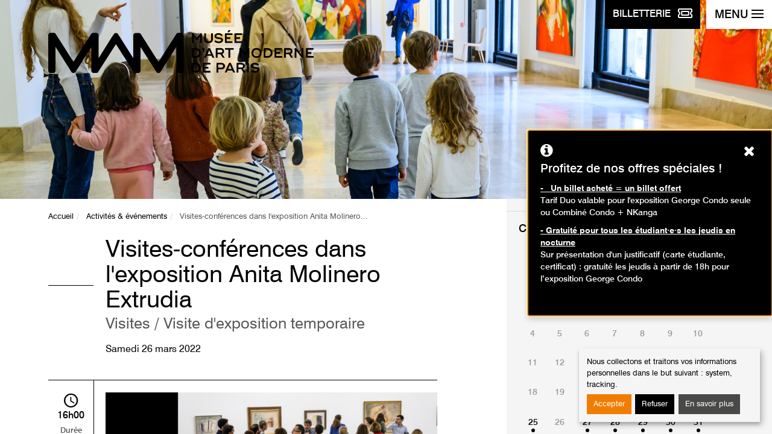

--- FILE ---
content_type: application/javascript
request_url: https://www.mam.paris.fr/sites/all/themes/custom/gaya/assets/js/gaya.js?t8rdng
body_size: -179
content:
"use strict";

var Gaya = {
	init: function () {
	},
	defaultBlankValue: function (selecteur, texte_par_defaut) {
		jQuery(selecteur).each(function () {
			if (jQuery(this).val() == '') {
				jQuery(this).val(texte_par_defaut);
			}
			jQuery(this).focus(function () {
				if (jQuery(this).val() == texte_par_defaut) {
					jQuery(this).val('');
				}
			});
			jQuery(this).blur(function () {
				if (jQuery(this).val() == '') {
					jQuery(this).val(texte_par_defaut);
				}
			});
		});
	}
}

--- FILE ---
content_type: image/svg+xml
request_url: https://www.mam.paris.fr/sites/all/themes/custom/mam/static/dist/images/mam-logo.svg
body_size: 3514
content:
<svg xmlns="http://www.w3.org/2000/svg" viewBox="0 0 500 80.5"><path d="M250.9 5.2h-6.1c-1.2 0-2.3.5-3.1 1.4-.2.3-.4.5-.5.7v.1l-33.5 52.2-33.5-52.4c-.1-.1-.2-.2-.2-.3l-.1-.1c0-.1-.1-.1-.1-.1a4.1 4.1 0 00-3.1-1.4h-6.1c-2.4 0-4.3 1.9-4.3 4.3v43.2L135.7 14l-4.1-6.2-.4-.6c-.8-1.2-2.2-1.9-3.8-1.9-.8 0-1.6.2-2.3.6V6c-.5.3-1 .7-1.3 1.3l-1.4 2-3.2 4.7-24.3 38.6V9.5c0-2.4-1.9-4.3-4.3-4.3h-6.1c-1.2 0-2.3.5-3.1 1.4-.2.3-1.9 2.6-1.9 2.6l-32 50.2L14 7.2c-.1-.1-.2-.2-.3-.4l-.2-.2-.2-.2-.1-.1c-.2-.1-.2-.2-.3-.3 0 0-.1 0-.1-.1-.1-.1-.2-.1-.3-.2 0 0-.1 0-.1-.1-.1-.1-.2-.1-.3-.1 0 0-.1 0-.1-.1-.1 0-.2-.1-.3-.1h-.2c-.1 0-.2-.1-.3-.1H4.3C1.9 5.2 0 7.1 0 9.5v66.7c0 2.4 1.9 4.3 4.3 4.3h5.1c2.4 0 4.3-1.9 4.3-4.3V31.4l25.6 40.3L44 79l.2.1c.7.7 1.6 1.2 2.6 1.3.3.1.5.1.8.1 1.4 0 2.8-.7 3.6-1.9l30-47.1v44.6c0 2.4 1.9 4.3 4.3 4.3h5.1c1.1 0 2.1-.4 2.9-1.2.2-.3.4-.5.5-.7l33.5-52.2L160.6 78c.2.4.5.8.8 1.1l.1.1c.8.8 1.8 1.2 2.9 1.2h5.1c2.4 0 4.3-1.9 4.3-4.3V31.5l30 47c.8 1.2 2.1 1.9 3.6 1.9h.4c1.4 0 2.8-.7 3.6-1.9l30-47.1v44.7c0 2.4 1.9 4.3 4.3 4.3h5.1c2.4 0 4.3-1.9 4.3-4.3V9.5c.1-2.4-1.9-4.3-4.2-4.3m38.7.7V24h-3.4V11.5l-5.9 7.9h-.3l-5.9-7.9V24h-3.4V5.9h2.9l6.5 8.7 6.6-8.7zm4.3 10.8V5.9h3.4v10.8c0 3 2 4.4 4.8 4.4s4.8-1.3 4.8-4.4V5.9h3.4v10.8c0 5.3-3.7 7.6-8.1 7.6-4.7 0-8.3-2.3-8.3-7.6m19.1 5l1.6-2.8c1.7 1.6 3.9 2.3 6.8 2.3s4.6-1 4.6-2.7c0-1.2-.9-1.5-5.2-2-3.7-.5-7.5-1.1-7.5-5 0-3.6 3.1-5.9 7.6-5.9 4.1 0 6.7 1.8 7.7 4.1l-2.8 1.5c-.6-1.5-2.2-2.5-5.1-2.5-2.9 0-4.2 1.1-4.2 2.6 0 1.3 1 1.7 4.8 2.2 4 .5 8 .9 8 5 0 3.8-3.5 5.9-8.1 5.9-3-.1-5.8-.8-8.2-2.7m19.9-15.8V24h14.4v-3.2h-11.1v-4.3h6.9v-3.2h-6.9V9.1h10.9V5.9h-14.2zm7-5.9l-2.3 4.1h2.9l3.2-4.1h-3.8zm25.6 20.9V24H351V5.9h14.3v3.2h-10.9v4.3h6.9v3.1h-6.9v4.4zm-81.4 21.9c0-3.5-2.5-5.9-6.1-5.9h-4v11.8h4c3.6-.1 6.1-2.5 6.1-5.9m3.4 0c0 5.1-4.1 9-9.4 9h-7.3V33.7h7.4c5.2 0 9.3 3.9 9.3 9.1m2.4-1.9c1.4-.9 2.2-1.9 2.3-3.3-1.4 0-2.3-1-2.3-2.1 0-1.2.9-2.1 2.2-2.1 1.6 0 2.6 1.4 2.6 3.2 0 2.1-1.4 4.3-3.9 5.4l-.9-1.1zm16.6 4.3l-3.3-7.6-3.3 7.6h6.6zm6.4 6.4v.2h-3.6l-1.5-3.6h-9.2l-1.5 3.6h-3.6v-.2l8-17.8h3.3l8.1 17.8zm6.1-9.4h6c1.7 0 3-1 3-2.7 0-1.7-1.3-2.7-3-2.7h-6v5.4zm13.4 9.4v.2h-3.6l-4.4-6.6H319v6.6h-3.4V33.7h9.7c3.4 0 6.1 2.4 6.1 5.8 0 2.5-1.5 4.5-3.6 5.3l4.6 6.8zm17.1-14.7h-6.6v14.9h-3.3V36.9H333v-3.2h16.5zm29.5-3.2v18.1h-3.3V39.3l-5.9 7.9h-.3l-5.9-7.9v12.5h-3.4V33.7h2.9l6.5 8.7 6.6-8.7zm19.7 9.1c0-3.5-2.4-6.2-6.2-6.2-3.8 0-6.2 2.7-6.2 6.2s2.4 6.1 6.2 6.1c3.8 0 6.2-2.7 6.2-6.1m-15.9 0c0-5.1 3.8-9.3 9.6-9.3s9.6 4.2 9.6 9.3c0 5.1-3.9 9.3-9.6 9.3-5.7 0-9.6-4.2-9.6-9.3m36.4 0c0-3.5-2.5-5.9-6.1-5.9h-4v11.8h4c3.6-.1 6.1-2.5 6.1-5.9m3.4 0c0 5.1-4.1 9-9.4 9h-7.3V33.7h7.4c5.2 0 9.3 3.9 9.3 9.1m18.2 5.8v3.2h-14.4V33.7h14.2v3.2h-10.9v4.2h6.9v3.2h-6.9v4.3zm7-6.4h6c1.7 0 3-1 3-2.7 0-1.7-1.3-2.7-3-2.7h-6v5.4zm13.4 9.4v.2h-3.6l-4.4-6.6h-5.4v6.6h-3.4V33.7h9.7c3.4 0 6.1 2.4 6.1 5.8 0 2.5-1.5 4.5-3.6 5.3l4.6 6.8zm19.6-17.9v18.1h-3l-10.2-12.6v12.6h-3.4V33.7h3l10.2 12.6V33.7zm4.7 0v18.1H500v-3.2h-11.1v-4.3h6.9v-3.1h-6.9v-4.3h10.9v-3.2zM284.1 70.5c0-3.5-2.5-5.9-6.1-5.9h-4v11.8h4c3.6 0 6.1-2.4 6.1-5.9m3.4 0c0 5.1-4.1 9-9.4 9h-7.3v-18h7.4c5.2 0 9.3 3.9 9.3 9m18.3 5.9v3.2h-14.5V61.5h14.3v3.1h-10.9v4.3h6.9v3.2h-6.9v4.3zm23.8-8.9c0-1.7-1.3-2.9-3.1-2.9h-6.2v5.9h6.2c1.8-.1 3.1-1.3 3.1-3m3.4 0c0 3.5-2.7 6-6.1 6h-6.5v6.1H317V61.5h9.9c3.4 0 6.1 2.5 6.1 6m12.6 5.5l-3.3-7.6L339 73h6.6zm6.4 6.3v.2h-3.6l-1.5-3.6h-9.2l-1.5 3.6h-3.6v-.2l8-17.8h3.3l8.1 17.8zm6.2-9.3h6c1.7 0 3-1 3-2.7 0-1.7-1.3-2.7-3-2.7h-6V70zm13.4 9.4v.2H368l-4.4-6.6h-5.4v6.6h-3.4V61.5h9.7c3.4 0 6.1 2.4 6.1 5.8 0 2.5-1.5 4.5-3.6 5.3l4.6 6.8zm3-17.9h3.4v18.1h-3.4zm6.9 15.8l1.6-2.8c1.7 1.6 3.9 2.3 6.8 2.3s4.6-1 4.6-2.7c0-1.2-.9-1.5-5.2-2-3.7-.5-7.5-1.1-7.5-5 0-3.6 3.1-5.9 7.6-5.9 4.1 0 6.7 1.8 7.7 4.1l-2.8 1.5c-.6-1.5-2.2-2.5-5.1-2.5-2.9 0-4.2 1.1-4.2 2.6 0 1.3 1 1.7 4.8 2.2 4 .5 8 .9 8 5 0 3.8-3.5 5.9-8.1 5.9-3.1-.1-5.9-.9-8.2-2.7"/></svg>